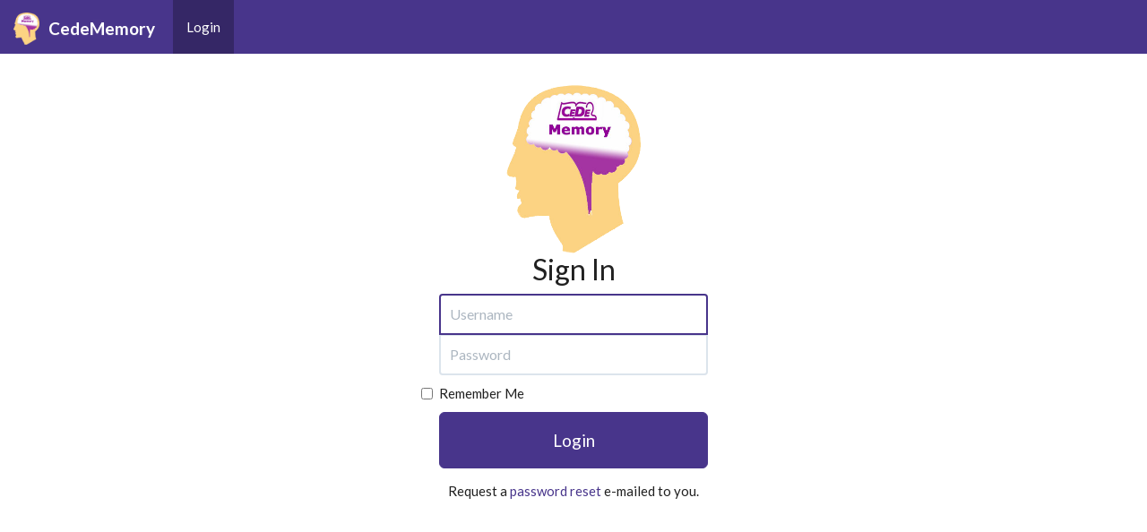

--- FILE ---
content_type: text/html;charset=utf-8
request_url: https://cedememory.es/login
body_size: 1721
content:
<!DOCTYPE html>
<html lang="en">
<head>
    <meta http-equiv="Cache-Control" content="no-store"/>
    <meta http-equiv="Pragma" content="no-cache"/>
    <meta http-equiv="Content-Type" content="text/html; charset=utf-8"/>
    <meta name="viewport" content="width=device-width, initial-scale=1.0">
    <link rel="icon" href="/images/favicon.png"/>
    <title>Login | CedeMemory</title>
    








    
    
        <link rel="stylesheet" type="text/css" href="/assets/v/3.2.0/main.css"/>
        <script type="text/javascript" src="/assets/v/3.2.0/main.js"></script>
        <link href="https://netdna.bootstrapcdn.com/font-awesome/3.2.1/css/font-awesome.min.css" rel="stylesheet">
        <link rel="stylesheet" type="text/css" href="/styles/cede.css"></link>
        <!--  Summernote -->
		<link href="/styles/summernote.css" rel="stylesheet">
		<script src="/scripts/summernote.min.js"></script>
		<!-- /Summernote -->
    
<meta name="menu" content="Login"/></head>
<body id="login">
    <div class="navbar navbar-default navbar-fixed-top" role="navigation">
        <div class="navbar-header">
            <button type="button" class="navbar-toggle" data-toggle="collapse" data-target="#navbar">
                <span class="icon-bar"></span>
                <span class="icon-bar"></span>
                <span class="icon-bar"></span>
            </button>
            <a class="navbar-brand" href="/"><img src="/images/logo_cedememory.png" style="height: 36px; margin-top: -5px; margin-right: 10px;"/>CedeMemory</a>
        </div>

		<div class="collapse navbar-collapse" id="navbar">
<ul class="nav navbar-nav">
    <li class="active">
            <a href="/login">Login</a>
        </li>
    </ul>
</div>
<!--<div id="switchLocale"><a href="/?locale=en">
                CedeMemory in English</a>
            </div>
        -->
        
    </div>

    <div class="container" id="content">
        <div class="row">
            <form method="post" id="loginForm" action="/j_security_check"
    onsubmit="saveUsername(this);return validateForm(this)" class="form-signin" autocomplete="off">
    <h2 class="form-signin-heading" style="text-align: center;">
        <img src="/images/logo_cedememory.png" style="width:150px;"/>
        <br/>
        Sign In</h2>
<input type="text" name="j_username" id="j_username" class="form-control"
           placeholder="Username" required tabindex="1">
    <input type="password" class="form-control" name="j_password" id="j_password" tabindex="2"
           placeholder="Password" required>

<label for="rememberMe" class="checkbox">
        <input type="checkbox" name="_spring_security_remember_me" id="rememberMe" tabindex="3"/>
        Remember Me</label>
<button type="submit" class="btn btn-lg btn-primary btn-block" name="login" tabindex="4">
        Login</button>
</form>

<p>Request a <a href="?" onclick="requestRecoveryToken(); return false">password reset</a> e-mailed to you.</p></div>
    </div>


<script type="text/javascript">
    if ($.cookie("username") != null && $.cookie("username") != "") {
        $("#j_username").val($.cookie("username"));
        $("#j_password").focus();
    } else {
        $("#j_username").focus();
    }
    
    function saveUsername(theForm) {
        $.cookie("username",theForm.j_username.value, { expires: 30, path: "/"});
    }
    
    function validateForm(form) {                                                               
        var valid = validateRequired(form);
        if (valid == false) {
            $(".form-group").addClass('error');
        }
        return valid;
    }

    function passwordHint() {
        if ($("#j_username").val().length == 0) {
            alert("Username is a required field.");
            $("#j_username").focus();
        } else {
            location.href="/passwordHint?username=" + $("#j_username").val();
        }
    }
    
    function requestRecoveryToken() {
        if ($("#j_username").val().length == 0) {
            alert("Username is a required field.");
            $("#j_username").focus();
        } else {
            location.href="/requestRecoveryToken?username=" + $("#j_username").val();
        }
    }    
    
    function required () { 
        this.aa = new Array("j_username", "Username is a required field.", new Function ("varName", " return this[varName];"));
        this.ab = new Array("j_password", "Password is a required field.", new Function ("varName", " return this[varName];"));
    } 
</script></body>
</html>



--- FILE ---
content_type: text/css;charset=UTF-8
request_url: https://cedememory.es/styles/cede.css
body_size: 1816
content:
/* Styles for the card images in the form */
.cardImageDiv {
	margin-top: 20px;	
	margin-bottom: 20px;
}

.cardImage {
	border-style: inset; 
	border-color: #33b5e5; 
	border-width: 3px; 
	width: 300px; 
	height: auto;
}

/* Style used to show the number of items in a select */
.itemCountDiv {
	display: inline-block;
	float: right;
	margin-right: 60px;
}

/* Styles for the list of blocks and subjects. */
span.newCards {
	color: #2E7D32;
	font-weight: bold;
}

span.cardsToReview {
	color: #283593;
	font-weight: bold;
}

#content {
	padding-bottom: 0px;
}

div.homeBlockList {
	overflow: auto; 
	height: 386px; 
	columns: 2; 
	-webkit-columns: 2; 
	-moz-columns: 2;
	
	-webkit-column-gap: 40px; /* Chrome, Safari, Opera */
    -moz-column-gap: 40px; /* Firefox */
    column-gap: 40px;

    -webkit-column-rule: 2px outset #aaaaaa; /* Chrome, Safari, Opera */
    -moz-column-rule: 2px outset #aaaaaa; /* Firefox */
    column-rule: 2px outset #aaaaaa;
}

.navbar-default .navbar-nav>li>a:hover {
	color: #FCD383;
}

.navbar-default .navbar-nav>li>a:focus {
	color: #FCD383;
}

.navbar-default .navbar-nav>.active>a:hover {
	color: #FCD383;
}

.navbar-default .navbar-brand:hover {
	color: #FCD383;	
}

.navbar-default .navbar-brand:focus {
	color: #FCD383;	
}

/* Fix for the Summernote issue in Chrome-Windows */
.note-editable {
    min-height: 43px; 
}

/* Hack so that modals do not get hidden under the backdrop. */
.modal-backdrop {
	z-index: 1031;
}

.blurred {
	-webkit-filter: blur(5px);
	-moz-filter: blur(5px);
	-o-filter: blur(5px);
	-ms-filter: blur(5px);
	filter: blur(5px);
}

/* When the body has the loading class, we turn
the scrollbar off with overflow:hidden */
body.loading {
	overflow: hidden;
}